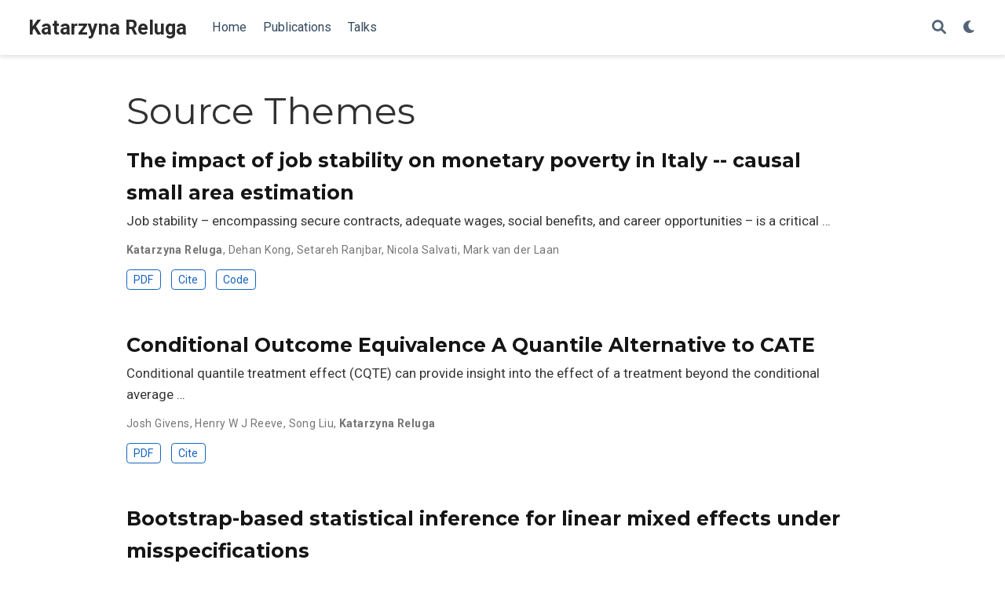

--- FILE ---
content_type: text/html; charset=utf-8
request_url: https://katarzynareluga.github.io/tag/source-themes/
body_size: 4856
content:
<!DOCTYPE html>
<!-- This site was created with Wowchemy. https://www.wowchemy.com -->
<!-- Last Published: January 8, 2026 --><html lang="en-us" >


<head>
  <meta charset="utf-8" />
  <meta name="viewport" content="width=device-width, initial-scale=1" />
  <meta http-equiv="X-UA-Compatible" content="IE=edge" />
  
  
  
    <meta name="generator" content="Wowchemy 5.7.0 for Hugo" />
  

  
  












  
  










  







  
  
  <link rel="preconnect" href="https://fonts.gstatic.com" crossorigin />
  

  
  
  
    
      
      <link rel="preload" as="style" href="https://fonts.googleapis.com/css2?family=Montserrat:wght@400;700&family=Roboto+Mono&family=Roboto:wght@400;700&display=swap">
      <link rel="stylesheet" href="https://fonts.googleapis.com/css2?family=Montserrat:wght@400;700&family=Roboto+Mono&family=Roboto:wght@400;700&display=swap" media="print" onload="this.media='all'">
    
  

  
  

  
  

  

  <link rel="stylesheet" href="/css/vendor-bundle.min.16f785cdb553c8c4431db6775122af35.css" media="print" onload="this.media='all'">

  
  
  
    
    
      <link rel="stylesheet" href="https://cdn.jsdelivr.net/npm/academicons@1.9.2/css/academicons.min.css" integrity="sha512-KlJCpRsLf+KKu2VQa5vmRuClRFjxc5lXO03ixZt82HZUk41+1I0bD8KBSA0fY290ayMfWYI9udIqeOWSu1/uZg==" crossorigin="anonymous" media="print" onload="this.media='all'">
    

    
    
    
    
      
      
    
    
    

    
    
    

    

    
    
      
      

      
      

      
    
      
      

      
      

      
    
      
      

      
      

      
    
      
      

      
      

      
    
      
      

      
      

      
    
      
      

      
      

      
    
      
      

      
      

      
    
      
      

      
      

      
    
      
      

      
      

      
    
      
      

      
      

      
    
      
      

      
      
        
      

      
    
      
      

      
      

      
    
      
      

      
      

      
    
  

  
  
  
  
  
  
  <link rel="stylesheet" href="/css/wowchemy.e5d7adca760216d3b7e28ea434e81f6f.css" />

  
  
  
  
  
  
  
    
    
    <link rel="stylesheet" href="/css/libs/chroma/github-light.min.css" title="hl-light" media="print" onload="this.media='all'" >
    <link rel="stylesheet" href="/css/libs/chroma/dracula.min.css" title="hl-dark" media="print" onload="this.media='all'" disabled>
  

  
  


























  
  
  






  <meta name="author" content="Katarzyna Reluga" />





  

<meta name="description" content="A highly-customizable Hugo academic resume theme powered by Wowchemy website builder." />



<link rel="alternate" hreflang="en-us" href="https://KatarzynaReluga.github.io/tag/source-themes/" />
<link rel="canonical" href="https://KatarzynaReluga.github.io/tag/source-themes/" />



  <link rel="manifest" href="/manifest.webmanifest" />



<link rel="icon" type="image/png" href="/media/icon_hu0b7a4cb9992c9ac0e91bd28ffd38dd00_9727_32x32_fill_lanczos_center_3.png" />
<link rel="apple-touch-icon" type="image/png" href="/media/icon_hu0b7a4cb9992c9ac0e91bd28ffd38dd00_9727_180x180_fill_lanczos_center_3.png" />

<meta name="theme-color" content="#1565c0" />










  
  






<meta property="twitter:card" content="summary" />

  <meta property="twitter:site" content="@wowchemy" />
  <meta property="twitter:creator" content="@wowchemy" />
<meta property="twitter:image" content="https://KatarzynaReluga.github.io/media/icon_hu0b7a4cb9992c9ac0e91bd28ffd38dd00_9727_512x512_fill_lanczos_center_3.png" />
<meta property="og:site_name" content="Katarzyna Reluga" />
<meta property="og:url" content="https://KatarzynaReluga.github.io/tag/source-themes/" />
<meta property="og:title" content="Source Themes | Katarzyna Reluga" />
<meta property="og:description" content="A highly-customizable Hugo academic resume theme powered by Wowchemy website builder." /><meta property="og:image" content="https://KatarzynaReluga.github.io/media/icon_hu0b7a4cb9992c9ac0e91bd28ffd38dd00_9727_512x512_fill_lanczos_center_3.png" /><meta property="og:locale" content="en-us" />

  
    <meta property="og:updated_time" content="2025-12-10T00:00:00&#43;00:00" />
  










  
  
  

  
  
    <link rel="alternate" href="/tag/source-themes/index.xml" type="application/rss+xml" title="Katarzyna Reluga" />
  

  


  
  <title>Source Themes | Katarzyna Reluga</title>

  
  
  
  











</head>


<body id="top" data-spy="scroll" data-offset="70" data-target="#TableOfContents" class="page-wrapper   "  >

  
  
  
  
  
  
  
  
  
  <script src="/js/wowchemy-init.min.ec9d49ca50e4b80bdb08f0417a28ed84.js"></script>

  


<aside class="search-modal" id="search">
  <div class="container">
    <section class="search-header">

      <div class="row no-gutters justify-content-between mb-3">
        <div class="col-6">
          <h1>Search</h1>
        </div>
        <div class="col-6 col-search-close">
          <a class="js-search" href="#" aria-label="Close"><i class="fas fa-times-circle text-muted" aria-hidden="true"></i></a>
        </div>
      </div>

      <div id="search-box">
        
        <input name="q" id="search-query" placeholder="Search..." autocapitalize="off"
        autocomplete="off" autocorrect="off" spellcheck="false" type="search" class="form-control"
        aria-label="Search...">
        
      </div>

      
      

      

    </section>
    <section class="section-search-results">

      <div id="search-hits">
        
      </div>

    </section>
  </div>
</aside>



  <div class="page-header header--fixed">
    












<header>
  <nav class="navbar navbar-expand-lg navbar-light compensate-for-scrollbar" id="navbar-main">
    <div class="container-xl">

      
      <div class="d-none d-lg-inline-flex">
        <a class="navbar-brand" href="/">Katarzyna Reluga</a>
      </div>
      

      
      <button type="button" class="navbar-toggler" data-toggle="collapse"
              data-target="#navbar-content" aria-controls="navbar-content" aria-expanded="false" aria-label="Toggle navigation">
      <span><i class="fas fa-bars"></i></span>
      </button>
      

      
      <div class="navbar-brand-mobile-wrapper d-inline-flex d-lg-none">
        <a class="navbar-brand" href="/">Katarzyna Reluga</a>
      </div>
      

      
      
      <div class="navbar-collapse main-menu-item collapse justify-content-start" id="navbar-content">

        
        <ul class="navbar-nav d-md-inline-flex">
          

          

          
          
          
            
          

          

          
          
          
          

          
            
              
              
            
            
              
              
              
                
              
              
            
          

          <li class="nav-item">
            <a class="nav-link " href="/#about"><span>Home</span></a>
          </li>

          
          

          

          
          
          
            
          

          

          
          
          
          

          
            
              
              
            
            
              
              
              
                
              
              
            
          

          <li class="nav-item">
            <a class="nav-link " href="/#publications"><span>Publications</span></a>
          </li>

          
          

          

          
          
          
            
          

          

          
          
          
          

          
            
              
              
            
            
              
              
              
                
              
              
            
          

          <li class="nav-item">
            <a class="nav-link " href="/#talks"><span>Talks</span></a>
          </li>

          
          

        

          
        </ul>
      </div>

      <ul class="nav-icons navbar-nav flex-row ml-auto d-flex pl-md-2">

        
        
          
            
            <li class="nav-item d-none d-lg-inline-flex">
              <a class="nav-link" href="/"  aria-label="">
                <i class="fas fa-" aria-hidden="true"></i>
              </a>
            </li>
          
        

        
        
        
        <li class="nav-item">
          <a class="nav-link js-search" href="#" aria-label="Search"><i class="fas fa-search" aria-hidden="true"></i></a>
        </li>
        

        
        
        
        <li class="nav-item dropdown theme-dropdown">
          <a href="#" class="nav-link" data-toggle="dropdown" aria-haspopup="true" aria-label="Display preferences">
            <i class="fas fa-moon" aria-hidden="true"></i>
          </a>
          <div class="dropdown-menu">
            <a href="#" class="dropdown-item js-set-theme-light">
              <span>Light</span>
            </a>
            <a href="#" class="dropdown-item js-set-theme-dark">
              <span>Dark</span>
            </a>
            <a href="#" class="dropdown-item js-set-theme-auto">
              <span>Automatic</span>
            </a>
          </div>
        </li>
        

        
        

      </ul>

    </div>
  </nav>
</header>


  </div>

  <div class="page-body">
    
    
    

    













  

  
  
  
    
  
<div class="universal-wrapper pt-3">
  <h1>Source Themes</h1>

  

  
</div>



<div class="universal-wrapper">
  


  

  
  
    







  







  


<div class="media stream-item view-compact">
  <div class="media-body">

    <div class="section-subheading article-title mb-0 mt-0">
      <a href="/publication/reluga-causalsae/" >The impact of job stability on monetary poverty in Italy -- causal small area estimation</a>
    </div>

    
    <a href="/publication/reluga-causalsae/"  class="summary-link">
      <div class="article-style">
        Job stability &ndash; encompassing secure contracts, adequate wages, social benefits, and career opportunities &ndash; is a critical …
      </div>
    </a>
    

    <div class="stream-meta article-metadata">

      

      
      <div>
        

  <span class="author-highlighted">
      Katarzyna Reluga</span>, <span >
      Dehan Kong</span>, <span >
      Setareh Ranjbar</span>, <span >
      Nicola Salvati</span>, <span >
      Mark van der Laan</span>
      </div>
      
    </div>

    
    <div class="btn-links">
      








  
    
  



<a class="btn btn-outline-primary btn-page-header btn-sm" href="https://doi.org/10.1080/01621459.2025.2596297" target="_blank" rel="noopener">
  PDF
</a>



<a href="#" class="btn btn-outline-primary btn-page-header btn-sm js-cite-modal"
        data-filename="/publication/reluga-causalsae/cite.bib">
  Cite
</a>


  
  
    
  
<a class="btn btn-outline-primary btn-page-header btn-sm" href="https://github.com/KatarzynaReluga/causalSAE" target="_blank" rel="noopener">
  Code
</a>














    </div>
    

  </div>
  <div class="ml-3">
    
    
  </div>
</div>

  
    







  







  


<div class="media stream-item view-compact">
  <div class="media-body">

    <div class="section-subheading article-title mb-0 mt-0">
      <a href="/publication/reluga-jg/" >Conditional Outcome Equivalence A Quantile Alternative to CATE</a>
    </div>

    
    <a href="/publication/reluga-jg/"  class="summary-link">
      <div class="article-style">
        Conditional quantile treatment effect (CQTE) can provide insight into the effect of a treatment beyond the conditional average …
      </div>
    </a>
    

    <div class="stream-meta article-metadata">

      

      
      <div>
        

  <span >
      Josh Givens</span>, <span >
      Henry W J Reeve</span>, <span >
      Song Liu</span>, <span class="author-highlighted">
      Katarzyna Reluga</span>
      </div>
      
    </div>

    
    <div class="btn-links">
      








  
    
  



<a class="btn btn-outline-primary btn-page-header btn-sm" href="https://arxiv.org/abs/2410.12454" target="_blank" rel="noopener">
  PDF
</a>



<a href="#" class="btn btn-outline-primary btn-page-header btn-sm js-cite-modal"
        data-filename="/publication/reluga-jg/cite.bib">
  Cite
</a>















    </div>
    

  </div>
  <div class="ml-3">
    
    
  </div>
</div>

  
    







  







  


<div class="media stream-item view-compact">
  <div class="media-body">

    <div class="section-subheading article-title mb-0 mt-0">
      <a href="/publication/reluga-ss/" >Bootstrap-based statistical inference for linear mixed effects under misspecifications</a>
    </div>

    
    <a href="/publication/reluga-ss/"  class="summary-link">
      <div class="article-style">
        Linear mixed effects are considered excellent predictors of cluster-level parameters in various domains. However, previous research has …
      </div>
    </a>
    

    <div class="stream-meta article-metadata">

      

      
      <div>
        

  <span class="author-highlighted">
      Katarzyna Reluga</span>, <span >
      María José Lombardía</span>, <span >
      Stefan Sperlich</span>
      </div>
      
    </div>

    
    <div class="btn-links">
      








  
    
  



<a class="btn btn-outline-primary btn-page-header btn-sm" href="https://www.sciencedirect.com/science/article/pii/S0167947324000987" target="_blank" rel="noopener">
  PDF
</a>



<a href="#" class="btn btn-outline-primary btn-page-header btn-sm js-cite-modal"
        data-filename="/publication/reluga-ss/cite.bib">
  Cite
</a>


  
  
    
  
<a class="btn btn-outline-primary btn-page-header btn-sm" href="https://github.com/KatarzynaReluga/SimInfLME" target="_blank" rel="noopener">
  Code
</a>














    </div>
    

  </div>
  <div class="ml-3">
    
    
  </div>
</div>

  
    







  







  


<div class="media stream-item view-compact">
  <div class="media-body">

    <div class="section-subheading article-title mb-0 mt-0">
      <a href="/publication/reluga-qz/" >A unified analysis of regression adjustment in randomized experiments</a>
    </div>

    
    <a href="/publication/reluga-qz/"  class="summary-link">
      <div class="article-style">
        Regression adjustment is broadly applied in randomized trials under the premise that it usually improves the precision of a treatment …
      </div>
    </a>
    

    <div class="stream-meta article-metadata">

      

      
      <div>
        

  <span class="author-highlighted">
      Katarzyna Reluga</span>, <span >
      Ting Ye</span>, <span >
      Qingyuan Zhao</span>
      </div>
      
    </div>

    
    <div class="btn-links">
      








  
    
  



<a class="btn btn-outline-primary btn-page-header btn-sm" href="https://doi.org/10.1214/24-EJS2233" target="_blank" rel="noopener">
  PDF
</a>



<a href="#" class="btn btn-outline-primary btn-page-header btn-sm js-cite-modal"
        data-filename="/publication/reluga-qz/cite.bib">
  Cite
</a>















    </div>
    

  </div>
  <div class="ml-3">
    
    
  </div>
</div>

  
    







  







  


<div class="media stream-item view-compact">
  <div class="media-body">

    <div class="section-subheading article-title mb-0 mt-0">
      <a href="/publication/reluga-isr/" >Simultaneous inference for linear mixed model parameters with an application to small area estimation</a>
    </div>

    
    <a href="/publication/reluga-isr/"  class="summary-link">
      <div class="article-style">
        Over the past decades, linear mixed models have attracted considerable attention in various fields of applied statistics. They are …
      </div>
    </a>
    

    <div class="stream-meta article-metadata">

      

      
      <div>
        

  <span class="author-highlighted">
      Katarzyna Reluga</span>, <span >
      María José Lombardía</span>, <span >
      Stefan Sperlich</span>
      </div>
      
    </div>

    
    <div class="btn-links">
      








  
    
  



<a class="btn btn-outline-primary btn-page-header btn-sm" href="https://doi.org/10.1111/insr.12519" target="_blank" rel="noopener">
  PDF
</a>



<a href="#" class="btn btn-outline-primary btn-page-header btn-sm js-cite-modal"
        data-filename="/publication/reluga-isr/cite.bib">
  Cite
</a>















    </div>
    

  </div>
  <div class="ml-3">
    
    
  </div>
</div>

  
    







  







  


<div class="media stream-item view-compact">
  <div class="media-body">

    <div class="section-subheading article-title mb-0 mt-0">
      <a href="/publication/reluga-gerda/" >Post-selection inference for linear mixed model parameters using the conditional Akaike information criterion</a>
    </div>

    
    <a href="/publication/reluga-gerda/"  class="summary-link">
      <div class="article-style">
        We investigate the issue of post-selection inference for a fixed and a mixed parameter in a linear mixed model using a conditional …
      </div>
    </a>
    

    <div class="stream-meta article-metadata">

      

      
      <div>
        

  <span class="author-highlighted">
      Katarzyna Reluga</span>, <span >
      Gerda Claeskens</span>, <span >
      Stefan Sperlich</span>
      </div>
      
    </div>

    
    <div class="btn-links">
      








  
    
  



<a class="btn btn-outline-primary btn-page-header btn-sm" href="https://arxiv.org/abs/2109.10975" target="_blank" rel="noopener">
  PDF
</a>



<a href="#" class="btn btn-outline-primary btn-page-header btn-sm js-cite-modal"
        data-filename="/publication/reluga-gerda/cite.bib">
  Cite
</a>


  
  
    
  
<a class="btn btn-outline-primary btn-page-header btn-sm" href="https://github.com/KatarzynaReluga/postcAIC" target="_blank" rel="noopener">
  Code
</a>














    </div>
    

  </div>
  <div class="ml-3">
    
    
  </div>
</div>

  
    







  







  


<div class="media stream-item view-compact">
  <div class="media-body">

    <div class="section-subheading article-title mb-0 mt-0">
      <a href="/publication/reluga-jasa/" >Simultaneous inference for empirical best predictors with a poverty study in small areas</a>
    </div>

    
    <a href="/publication/reluga-jasa/"  class="summary-link">
      <div class="article-style">
        Today, generalized linear mixed models (GLMM) are broadly used in many fields. However, the development of tools for performing …
      </div>
    </a>
    

    <div class="stream-meta article-metadata">

      

      
      <div>
        

  <span class="author-highlighted">
      Katarzyna Reluga</span>, <span >
      María José Lombardía</span>, <span >
      Stefan Sperlich</span>
      </div>
      
    </div>

    
    <div class="btn-links">
      








  
    
  



<a class="btn btn-outline-primary btn-page-header btn-sm" href="https://doi.org/10.1080/01621459.2021.1942014" target="_blank" rel="noopener">
  PDF
</a>



<a href="#" class="btn btn-outline-primary btn-page-header btn-sm js-cite-modal"
        data-filename="/publication/reluga-jasa/cite.bib">
  Cite
</a>















    </div>
    

  </div>
  <div class="ml-3">
    
    
  </div>
</div>

  

  

  

</div>
  </div>

  <div class="page-footer">
    
    
    <div class="container">
      <footer class="site-footer">

  












  
  
  
  
  


<p class="powered-by">
  
  <a href="/privacy/">Privacy Policy</a>
  
  
   &middot; 
  <a href="/terms/">Terms</a>
  
</p>












  
  
  

  
  
    
  
  
    
  

  

  
  <p class="powered-by copyright-license-text">
    © 2026 Katarzyna Reluga. This work is licensed under <a href="https://creativecommons.org/licenses/by-nc-nd/4.0" rel="noopener noreferrer" target="_blank">CC BY NC ND 4.0</a>
  </p>
  

  <p class="powered-by footer-license-icons">
    <a href="https://creativecommons.org/licenses/by-nc-nd/4.0" rel="noopener noreferrer" target="_blank" aria-label="Creative Commons">
      <i class="fab fa-creative-commons fa-2x" aria-hidden="true"></i>
      <i class="fab fa-creative-commons-by fa-2x" aria-hidden="true"></i>
      
        <i class="fab fa-creative-commons-nc fa-2x" aria-hidden="true"></i>
      
      
        <i class="fab fa-creative-commons-nd fa-2x" aria-hidden="true"></i>
      
    </a>
  </p>





  <p class="powered-by">
    
    
    
      
      
      
      
      
      
      Published with <a href="https://wowchemy.com/?utm_campaign=poweredby" target="_blank" rel="noopener">Wowchemy</a> — the free, <a href="https://github.com/wowchemy/wowchemy-hugo-themes" target="_blank" rel="noopener">open source</a> website builder that empowers creators.
    
  </p>
</footer>

    </div>
    
  </div>

  


<script src="/js/vendor-bundle.min.d26509351aa0ff874abbee824e982e9b.js"></script>




  

  
  

  













  
  <script id="search-hit-fuse-template" type="text/x-template">
    <div class="search-hit" id="summary-{{key}}">
      <div class="search-hit-content">
        <div class="search-hit-name">
          <a href="{{relpermalink}}">{{title}}</a>
          <div class="article-metadata search-hit-type">{{type}}</div>
          <p class="search-hit-description">{{snippet}}</p>
        </div>
      </div>
    </div>
  </script>
  
    <script src="https://cdn.jsdelivr.net/gh/krisk/Fuse@v3.2.1/dist/fuse.min.js" integrity="sha512-o38bmzBGX+hD3JHWUFCDA09btWaqrNmoJ3RXLlrysA7PP01Kgs4UlE4MhelE1v5dJR3+cxlR4qQlotsW7jKsnw==" crossorigin="anonymous"></script>
    <script src="https://cdn.jsdelivr.net/gh/julmot/mark.js@8.11.1/dist/jquery.mark.min.js" integrity="sha512-mhbv5DqBMgrWL+32MmsDOt/OAvqr/cHimk6B8y/bx/xS88MVkYGPiVv2ixKVrkywF2qHplNRUvFsAHUdxZ3Krg==" crossorigin="anonymous"></script>
  












  
  
  
  
  
  
  







<script id="page-data" type="application/json">{"use_headroom":true}</script>



  <script src="/js/wowchemy-headroom.db4755770454eb63685f8de785c0a172.js" type="module"></script>









  
  


<script src="/en/js/wowchemy.min.e8ee06ba8371980ffde659871dd593b0.js"></script>







  
<div id="modal" class="modal fade" role="dialog">
  <div class="modal-dialog">
    <div class="modal-content">
      <div class="modal-header">
        <h5 class="modal-title">Cite</h5>
        <button type="button" class="close" data-dismiss="modal" aria-label="Close">
          <span aria-hidden="true">&times;</span>
        </button>
      </div>
      <div class="modal-body">
        
        <pre><code></code></pre>
      </div>
      <div class="modal-footer">
        <a class="btn btn-outline-primary my-1 js-copy-cite" href="#" target="_blank">
          <i class="fas fa-copy"></i> Copy
        </a>
        <a class="btn btn-outline-primary my-1 js-download-cite" href="#" target="_blank">
          <i class="fas fa-download"></i> Download
        </a>
        <div id="modal-error"></div>
      </div>
    </div>
  </div>
</div>


  <script src="/js/wowchemy-publication.68f8d7090562ca65fc6d3cb3f8f2d2cb.js" type="module"></script>


















</body>
</html>
